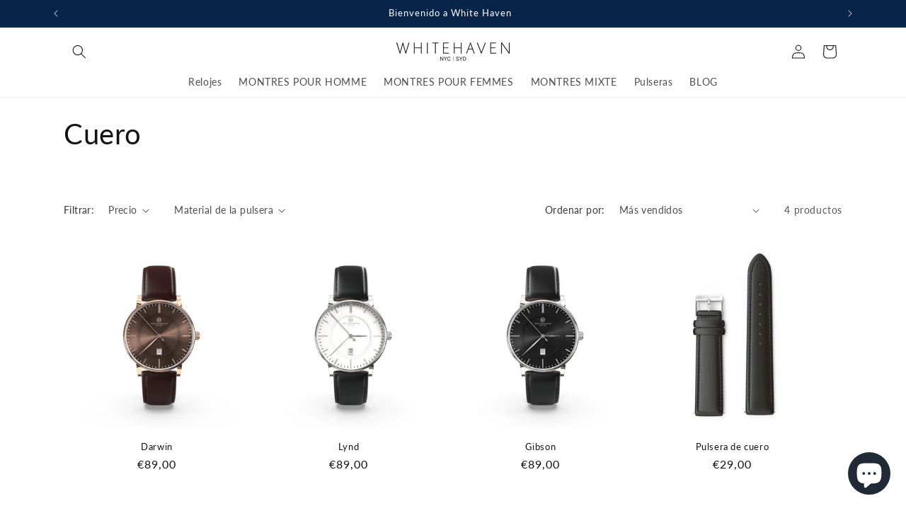

--- FILE ---
content_type: image/svg+xml
request_url: https://www.whitehavenwatches.com/cdn/shop/files/Livraison_gratuite.svg?v=1730654994&width=100
body_size: -371
content:
<svg xmlns="http://www.w3.org/2000/svg" fill="none" viewBox="0 0 100 54" height="54" width="100">
<path fill="#00081C" d="M72.4856 39.8235V14.861L50.2428 5L28 14.861V39.8235L50.2428 49.6845L72.4856 39.8235ZM50.2428 23.7828L31.6726 15.55L40.663 11.5643L59.2341 19.7952L50.2428 23.7828ZM61.8458 18.6391L43.2762 10.4057L50.2428 7.31721L68.8131 15.55L61.8458 18.6391ZM70.3673 38.4455V17.1782L51.3011 25.6306L51.302 46.8977L70.3673 38.4455ZM30.1184 38.4455L49.1836 46.8977L49.1827 25.6287L30.1184 17.1781V38.4455ZM66.8367 35.7291L56.2449 40.4072V30.1121L66.8367 25.434V35.7291ZM58.3632 31.4924V37.1556L64.7183 34.3489V28.6856L58.3632 31.4924Z" clip-rule="evenodd" fill-rule="evenodd"></path>
</svg>


--- FILE ---
content_type: image/svg+xml
request_url: https://www.whitehavenwatches.com/cdn/shop/files/Garantie_2_ans.svg?v=1730654994&width=100
body_size: -120
content:
<svg xmlns="http://www.w3.org/2000/svg" fill="none" viewBox="0 0 100 54" height="54" width="100">
<path fill="#00081C" d="M57.7142 14.0305V6.26765C57.7142 5.56754 57.1467 5 56.4466 5H41.3289C40.6288 5 40.0612 5.56754 40.0612 6.26765V14.0305C35.8034 16.8806 33 21.7343 33 27.2428C33 32.7513 35.8034 37.6051 40.0612 40.4552V48.1884C40.0612 48.8885 40.6288 49.4561 41.3289 49.4561H56.4466C57.1467 49.4561 57.7142 48.8885 57.7142 48.1884V40.4552C60.9366 38.2982 63.3257 34.9938 64.2974 31.1265H65.8346L66.0405 31.1146C66.9185 31.0126 67.5999 30.2665 67.5999 29.3612V25.1245L67.5881 24.9186C67.486 24.0406 66.74 23.3592 65.8346 23.3592H64.2974C63.3257 19.4919 60.9366 16.1874 57.7142 14.0305ZM55.5959 12.8365V8.38601C55.5959 7.68591 55.0283 7.11836 54.3282 7.11836H43.4472C42.7471 7.11836 42.1796 7.68591 42.1796 8.38601V12.8365C44.2175 11.886 46.4907 11.3551 48.8877 11.3551C51.2848 11.3551 53.5579 11.886 55.5959 12.8365ZM64.6785 25.4775C64.7425 26.0571 64.7755 26.6461 64.7755 27.2428C64.7755 27.8395 64.7425 28.4285 64.6785 29.0081H65.4816V25.4775H64.6785ZM55.5959 41.6492C53.5579 42.5997 51.2848 43.1306 48.8877 43.1306C46.4907 43.1306 44.2175 42.5997 42.1796 41.6492V46.0701C42.1796 46.7702 42.7471 47.3377 43.4472 47.3377H54.3282C55.0283 47.3377 55.5959 46.7702 55.5959 46.0701V41.6492ZM43.9385 22.9171L42.539 24.5074L48.9638 30.1616L57.4077 21.6329L55.9024 20.1425L48.8638 27.2517L43.9385 22.9171ZM48.8877 13.4735C41.2831 13.4735 35.1184 19.6382 35.1184 27.2428C35.1184 34.8475 41.2831 41.0122 48.8877 41.0122C56.4924 41.0122 62.6571 34.8475 62.6571 27.2428C62.6571 19.6382 56.4924 13.4735 48.8877 13.4735Z" clip-rule="evenodd" fill-rule="evenodd"></path>
</svg>


--- FILE ---
content_type: image/svg+xml
request_url: https://www.whitehavenwatches.com/cdn/shop/files/Resistance_a_l_eau.svg?v=1730654975&width=100
body_size: -206
content:
<svg xmlns="http://www.w3.org/2000/svg" fill="none" viewBox="0 0 100 54" height="54" width="100">
<path stroke-width="1.90147" stroke="black" d="M60.233 15.2619C61.4201 13.5137 62.7253 11.5154 63.5635 8.66776C64.4016 11.5154 65.7068 13.5137 66.8939 15.2619C66.9449 15.3371 66.9956 15.4116 67.0459 15.4856C68.5738 17.7329 69.7448 19.4551 69.7448 22.181C69.7448 25.5269 66.9229 28.2764 63.5635 28.2764C60.204 28.2764 57.3821 25.5269 57.3821 22.181C57.3821 19.4551 58.5531 17.7329 60.081 15.4856C60.1313 15.4117 60.182 15.3371 60.233 15.2619ZM37.1321 8.66771C37.9702 11.5153 39.2754 13.5137 40.4625 15.2619C40.5135 15.3371 40.5642 15.4117 40.6145 15.4856C42.1424 17.7329 43.3134 19.4551 43.3134 22.181C43.3134 25.5269 40.4915 28.2764 37.1321 28.2764C33.7726 28.2764 30.9507 25.5269 30.9507 22.181C30.9507 19.4538 32.1219 17.7315 33.65 15.4843C33.7001 15.4105 33.7507 15.3361 33.8016 15.2612C34.9887 13.5132 36.2939 11.5152 37.1321 8.66771ZM44.1642 42.0045C44.1642 39.2787 45.3352 37.5564 46.8631 35.3092C46.9134 35.2352 46.9641 35.1607 47.0151 35.0855C48.2027 33.3365 49.5086 31.3372 50.3467 28.4876C51.1848 31.3372 52.4906 33.3365 53.6782 35.0855C53.7292 35.1607 53.7799 35.2352 53.8302 35.3092C55.3581 37.5564 56.5291 39.2787 56.5291 42.0045C56.5291 45.3504 53.7072 48.0999 50.3478 48.0999C46.9877 48.0999 44.1642 45.3521 44.1642 42.0045Z"></path>
</svg>
